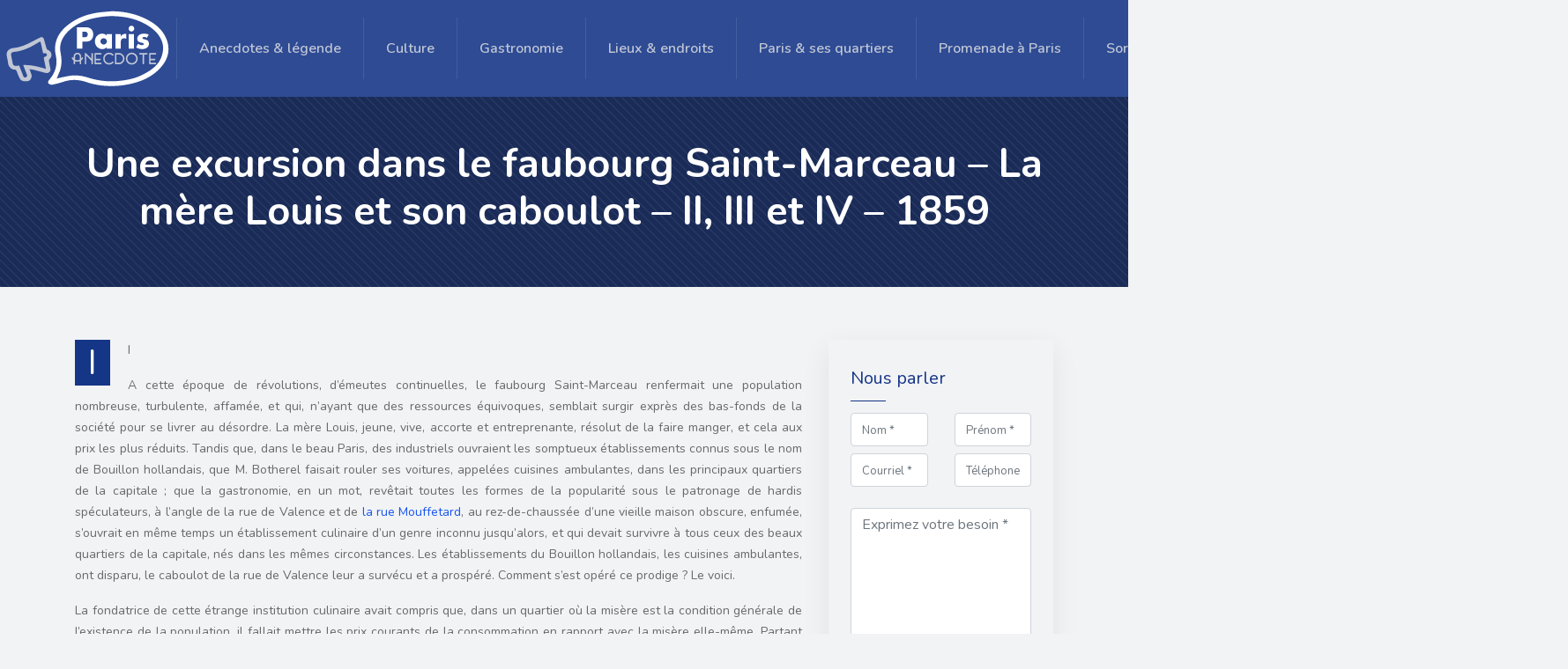

--- FILE ---
content_type: text/html; charset=UTF-8
request_url: https://www.paris-anecdote.fr/une-excursion-dans-le-faubourg-saint-marceau-la-mere-louis-et-son-caboulot-ii-iii-et-iv-1859/
body_size: 16083
content:
<!DOCTYPE html>
<html>
<head lang="fr-FR">
<meta charset="UTF-8">
<meta name="viewport" content="width=device-width">
<link rel="shortcut icon" href="https://www.paris-anecdote.fr/wp-content/uploads/2017/07/favicon-2.png" /><link val="be-corporation" ver="v 3.19.3" />
<meta name='robots' content='max-image-preview:large' />
<link rel='dns-prefetch' href='//stackpath.bootstrapcdn.com' />
<title></title><meta name="description" content=""><link rel="alternate" title="oEmbed (JSON)" type="application/json+oembed" href="https://www.paris-anecdote.fr/wp-json/oembed/1.0/embed?url=https%3A%2F%2Fwww.paris-anecdote.fr%2Fune-excursion-dans-le-faubourg-saint-marceau-la-mere-louis-et-son-caboulot-ii-iii-et-iv-1859%2F" />
<link rel="alternate" title="oEmbed (XML)" type="text/xml+oembed" href="https://www.paris-anecdote.fr/wp-json/oembed/1.0/embed?url=https%3A%2F%2Fwww.paris-anecdote.fr%2Fune-excursion-dans-le-faubourg-saint-marceau-la-mere-louis-et-son-caboulot-ii-iii-et-iv-1859%2F&#038;format=xml" />
<style id='wp-img-auto-sizes-contain-inline-css' type='text/css'>
img:is([sizes=auto i],[sizes^="auto," i]){contain-intrinsic-size:3000px 1500px}
/*# sourceURL=wp-img-auto-sizes-contain-inline-css */
</style>
<style id='wp-block-library-inline-css' type='text/css'>
:root{--wp-block-synced-color:#7a00df;--wp-block-synced-color--rgb:122,0,223;--wp-bound-block-color:var(--wp-block-synced-color);--wp-editor-canvas-background:#ddd;--wp-admin-theme-color:#007cba;--wp-admin-theme-color--rgb:0,124,186;--wp-admin-theme-color-darker-10:#006ba1;--wp-admin-theme-color-darker-10--rgb:0,107,160.5;--wp-admin-theme-color-darker-20:#005a87;--wp-admin-theme-color-darker-20--rgb:0,90,135;--wp-admin-border-width-focus:2px}@media (min-resolution:192dpi){:root{--wp-admin-border-width-focus:1.5px}}.wp-element-button{cursor:pointer}:root .has-very-light-gray-background-color{background-color:#eee}:root .has-very-dark-gray-background-color{background-color:#313131}:root .has-very-light-gray-color{color:#eee}:root .has-very-dark-gray-color{color:#313131}:root .has-vivid-green-cyan-to-vivid-cyan-blue-gradient-background{background:linear-gradient(135deg,#00d084,#0693e3)}:root .has-purple-crush-gradient-background{background:linear-gradient(135deg,#34e2e4,#4721fb 50%,#ab1dfe)}:root .has-hazy-dawn-gradient-background{background:linear-gradient(135deg,#faaca8,#dad0ec)}:root .has-subdued-olive-gradient-background{background:linear-gradient(135deg,#fafae1,#67a671)}:root .has-atomic-cream-gradient-background{background:linear-gradient(135deg,#fdd79a,#004a59)}:root .has-nightshade-gradient-background{background:linear-gradient(135deg,#330968,#31cdcf)}:root .has-midnight-gradient-background{background:linear-gradient(135deg,#020381,#2874fc)}:root{--wp--preset--font-size--normal:16px;--wp--preset--font-size--huge:42px}.has-regular-font-size{font-size:1em}.has-larger-font-size{font-size:2.625em}.has-normal-font-size{font-size:var(--wp--preset--font-size--normal)}.has-huge-font-size{font-size:var(--wp--preset--font-size--huge)}.has-text-align-center{text-align:center}.has-text-align-left{text-align:left}.has-text-align-right{text-align:right}.has-fit-text{white-space:nowrap!important}#end-resizable-editor-section{display:none}.aligncenter{clear:both}.items-justified-left{justify-content:flex-start}.items-justified-center{justify-content:center}.items-justified-right{justify-content:flex-end}.items-justified-space-between{justify-content:space-between}.screen-reader-text{border:0;clip-path:inset(50%);height:1px;margin:-1px;overflow:hidden;padding:0;position:absolute;width:1px;word-wrap:normal!important}.screen-reader-text:focus{background-color:#ddd;clip-path:none;color:#444;display:block;font-size:1em;height:auto;left:5px;line-height:normal;padding:15px 23px 14px;text-decoration:none;top:5px;width:auto;z-index:100000}html :where(.has-border-color){border-style:solid}html :where([style*=border-top-color]){border-top-style:solid}html :where([style*=border-right-color]){border-right-style:solid}html :where([style*=border-bottom-color]){border-bottom-style:solid}html :where([style*=border-left-color]){border-left-style:solid}html :where([style*=border-width]){border-style:solid}html :where([style*=border-top-width]){border-top-style:solid}html :where([style*=border-right-width]){border-right-style:solid}html :where([style*=border-bottom-width]){border-bottom-style:solid}html :where([style*=border-left-width]){border-left-style:solid}html :where(img[class*=wp-image-]){height:auto;max-width:100%}:where(figure){margin:0 0 1em}html :where(.is-position-sticky){--wp-admin--admin-bar--position-offset:var(--wp-admin--admin-bar--height,0px)}@media screen and (max-width:600px){html :where(.is-position-sticky){--wp-admin--admin-bar--position-offset:0px}}

/*# sourceURL=wp-block-library-inline-css */
</style><style id='global-styles-inline-css' type='text/css'>
:root{--wp--preset--aspect-ratio--square: 1;--wp--preset--aspect-ratio--4-3: 4/3;--wp--preset--aspect-ratio--3-4: 3/4;--wp--preset--aspect-ratio--3-2: 3/2;--wp--preset--aspect-ratio--2-3: 2/3;--wp--preset--aspect-ratio--16-9: 16/9;--wp--preset--aspect-ratio--9-16: 9/16;--wp--preset--color--black: #000000;--wp--preset--color--cyan-bluish-gray: #abb8c3;--wp--preset--color--white: #ffffff;--wp--preset--color--pale-pink: #f78da7;--wp--preset--color--vivid-red: #cf2e2e;--wp--preset--color--luminous-vivid-orange: #ff6900;--wp--preset--color--luminous-vivid-amber: #fcb900;--wp--preset--color--light-green-cyan: #7bdcb5;--wp--preset--color--vivid-green-cyan: #00d084;--wp--preset--color--pale-cyan-blue: #8ed1fc;--wp--preset--color--vivid-cyan-blue: #0693e3;--wp--preset--color--vivid-purple: #9b51e0;--wp--preset--gradient--vivid-cyan-blue-to-vivid-purple: linear-gradient(135deg,rgb(6,147,227) 0%,rgb(155,81,224) 100%);--wp--preset--gradient--light-green-cyan-to-vivid-green-cyan: linear-gradient(135deg,rgb(122,220,180) 0%,rgb(0,208,130) 100%);--wp--preset--gradient--luminous-vivid-amber-to-luminous-vivid-orange: linear-gradient(135deg,rgb(252,185,0) 0%,rgb(255,105,0) 100%);--wp--preset--gradient--luminous-vivid-orange-to-vivid-red: linear-gradient(135deg,rgb(255,105,0) 0%,rgb(207,46,46) 100%);--wp--preset--gradient--very-light-gray-to-cyan-bluish-gray: linear-gradient(135deg,rgb(238,238,238) 0%,rgb(169,184,195) 100%);--wp--preset--gradient--cool-to-warm-spectrum: linear-gradient(135deg,rgb(74,234,220) 0%,rgb(151,120,209) 20%,rgb(207,42,186) 40%,rgb(238,44,130) 60%,rgb(251,105,98) 80%,rgb(254,248,76) 100%);--wp--preset--gradient--blush-light-purple: linear-gradient(135deg,rgb(255,206,236) 0%,rgb(152,150,240) 100%);--wp--preset--gradient--blush-bordeaux: linear-gradient(135deg,rgb(254,205,165) 0%,rgb(254,45,45) 50%,rgb(107,0,62) 100%);--wp--preset--gradient--luminous-dusk: linear-gradient(135deg,rgb(255,203,112) 0%,rgb(199,81,192) 50%,rgb(65,88,208) 100%);--wp--preset--gradient--pale-ocean: linear-gradient(135deg,rgb(255,245,203) 0%,rgb(182,227,212) 50%,rgb(51,167,181) 100%);--wp--preset--gradient--electric-grass: linear-gradient(135deg,rgb(202,248,128) 0%,rgb(113,206,126) 100%);--wp--preset--gradient--midnight: linear-gradient(135deg,rgb(2,3,129) 0%,rgb(40,116,252) 100%);--wp--preset--font-size--small: 13px;--wp--preset--font-size--medium: 20px;--wp--preset--font-size--large: 36px;--wp--preset--font-size--x-large: 42px;--wp--preset--spacing--20: 0.44rem;--wp--preset--spacing--30: 0.67rem;--wp--preset--spacing--40: 1rem;--wp--preset--spacing--50: 1.5rem;--wp--preset--spacing--60: 2.25rem;--wp--preset--spacing--70: 3.38rem;--wp--preset--spacing--80: 5.06rem;--wp--preset--shadow--natural: 6px 6px 9px rgba(0, 0, 0, 0.2);--wp--preset--shadow--deep: 12px 12px 50px rgba(0, 0, 0, 0.4);--wp--preset--shadow--sharp: 6px 6px 0px rgba(0, 0, 0, 0.2);--wp--preset--shadow--outlined: 6px 6px 0px -3px rgb(255, 255, 255), 6px 6px rgb(0, 0, 0);--wp--preset--shadow--crisp: 6px 6px 0px rgb(0, 0, 0);}:where(.is-layout-flex){gap: 0.5em;}:where(.is-layout-grid){gap: 0.5em;}body .is-layout-flex{display: flex;}.is-layout-flex{flex-wrap: wrap;align-items: center;}.is-layout-flex > :is(*, div){margin: 0;}body .is-layout-grid{display: grid;}.is-layout-grid > :is(*, div){margin: 0;}:where(.wp-block-columns.is-layout-flex){gap: 2em;}:where(.wp-block-columns.is-layout-grid){gap: 2em;}:where(.wp-block-post-template.is-layout-flex){gap: 1.25em;}:where(.wp-block-post-template.is-layout-grid){gap: 1.25em;}.has-black-color{color: var(--wp--preset--color--black) !important;}.has-cyan-bluish-gray-color{color: var(--wp--preset--color--cyan-bluish-gray) !important;}.has-white-color{color: var(--wp--preset--color--white) !important;}.has-pale-pink-color{color: var(--wp--preset--color--pale-pink) !important;}.has-vivid-red-color{color: var(--wp--preset--color--vivid-red) !important;}.has-luminous-vivid-orange-color{color: var(--wp--preset--color--luminous-vivid-orange) !important;}.has-luminous-vivid-amber-color{color: var(--wp--preset--color--luminous-vivid-amber) !important;}.has-light-green-cyan-color{color: var(--wp--preset--color--light-green-cyan) !important;}.has-vivid-green-cyan-color{color: var(--wp--preset--color--vivid-green-cyan) !important;}.has-pale-cyan-blue-color{color: var(--wp--preset--color--pale-cyan-blue) !important;}.has-vivid-cyan-blue-color{color: var(--wp--preset--color--vivid-cyan-blue) !important;}.has-vivid-purple-color{color: var(--wp--preset--color--vivid-purple) !important;}.has-black-background-color{background-color: var(--wp--preset--color--black) !important;}.has-cyan-bluish-gray-background-color{background-color: var(--wp--preset--color--cyan-bluish-gray) !important;}.has-white-background-color{background-color: var(--wp--preset--color--white) !important;}.has-pale-pink-background-color{background-color: var(--wp--preset--color--pale-pink) !important;}.has-vivid-red-background-color{background-color: var(--wp--preset--color--vivid-red) !important;}.has-luminous-vivid-orange-background-color{background-color: var(--wp--preset--color--luminous-vivid-orange) !important;}.has-luminous-vivid-amber-background-color{background-color: var(--wp--preset--color--luminous-vivid-amber) !important;}.has-light-green-cyan-background-color{background-color: var(--wp--preset--color--light-green-cyan) !important;}.has-vivid-green-cyan-background-color{background-color: var(--wp--preset--color--vivid-green-cyan) !important;}.has-pale-cyan-blue-background-color{background-color: var(--wp--preset--color--pale-cyan-blue) !important;}.has-vivid-cyan-blue-background-color{background-color: var(--wp--preset--color--vivid-cyan-blue) !important;}.has-vivid-purple-background-color{background-color: var(--wp--preset--color--vivid-purple) !important;}.has-black-border-color{border-color: var(--wp--preset--color--black) !important;}.has-cyan-bluish-gray-border-color{border-color: var(--wp--preset--color--cyan-bluish-gray) !important;}.has-white-border-color{border-color: var(--wp--preset--color--white) !important;}.has-pale-pink-border-color{border-color: var(--wp--preset--color--pale-pink) !important;}.has-vivid-red-border-color{border-color: var(--wp--preset--color--vivid-red) !important;}.has-luminous-vivid-orange-border-color{border-color: var(--wp--preset--color--luminous-vivid-orange) !important;}.has-luminous-vivid-amber-border-color{border-color: var(--wp--preset--color--luminous-vivid-amber) !important;}.has-light-green-cyan-border-color{border-color: var(--wp--preset--color--light-green-cyan) !important;}.has-vivid-green-cyan-border-color{border-color: var(--wp--preset--color--vivid-green-cyan) !important;}.has-pale-cyan-blue-border-color{border-color: var(--wp--preset--color--pale-cyan-blue) !important;}.has-vivid-cyan-blue-border-color{border-color: var(--wp--preset--color--vivid-cyan-blue) !important;}.has-vivid-purple-border-color{border-color: var(--wp--preset--color--vivid-purple) !important;}.has-vivid-cyan-blue-to-vivid-purple-gradient-background{background: var(--wp--preset--gradient--vivid-cyan-blue-to-vivid-purple) !important;}.has-light-green-cyan-to-vivid-green-cyan-gradient-background{background: var(--wp--preset--gradient--light-green-cyan-to-vivid-green-cyan) !important;}.has-luminous-vivid-amber-to-luminous-vivid-orange-gradient-background{background: var(--wp--preset--gradient--luminous-vivid-amber-to-luminous-vivid-orange) !important;}.has-luminous-vivid-orange-to-vivid-red-gradient-background{background: var(--wp--preset--gradient--luminous-vivid-orange-to-vivid-red) !important;}.has-very-light-gray-to-cyan-bluish-gray-gradient-background{background: var(--wp--preset--gradient--very-light-gray-to-cyan-bluish-gray) !important;}.has-cool-to-warm-spectrum-gradient-background{background: var(--wp--preset--gradient--cool-to-warm-spectrum) !important;}.has-blush-light-purple-gradient-background{background: var(--wp--preset--gradient--blush-light-purple) !important;}.has-blush-bordeaux-gradient-background{background: var(--wp--preset--gradient--blush-bordeaux) !important;}.has-luminous-dusk-gradient-background{background: var(--wp--preset--gradient--luminous-dusk) !important;}.has-pale-ocean-gradient-background{background: var(--wp--preset--gradient--pale-ocean) !important;}.has-electric-grass-gradient-background{background: var(--wp--preset--gradient--electric-grass) !important;}.has-midnight-gradient-background{background: var(--wp--preset--gradient--midnight) !important;}.has-small-font-size{font-size: var(--wp--preset--font-size--small) !important;}.has-medium-font-size{font-size: var(--wp--preset--font-size--medium) !important;}.has-large-font-size{font-size: var(--wp--preset--font-size--large) !important;}.has-x-large-font-size{font-size: var(--wp--preset--font-size--x-large) !important;}
/*# sourceURL=global-styles-inline-css */
</style>

<style id='classic-theme-styles-inline-css' type='text/css'>
/*! This file is auto-generated */
.wp-block-button__link{color:#fff;background-color:#32373c;border-radius:9999px;box-shadow:none;text-decoration:none;padding:calc(.667em + 2px) calc(1.333em + 2px);font-size:1.125em}.wp-block-file__button{background:#32373c;color:#fff;text-decoration:none}
/*# sourceURL=/wp-includes/css/classic-themes.min.css */
</style>
<link rel='stylesheet' id='default-css' href='https://www.paris-anecdote.fr/wp-content/themes/factory-templates-3/style.css?ver=10e3ddebdb8b78df761ef6ecd2ce4921' type='text/css' media='all' />
<link rel='stylesheet' id='bootstrap4-css' href='https://www.paris-anecdote.fr/wp-content/themes/factory-templates-3/css/bootstrap4/bootstrap.min.css?ver=10e3ddebdb8b78df761ef6ecd2ce4921' type='text/css' media='all' />
<link rel='stylesheet' id='font-awesome-css' href='https://stackpath.bootstrapcdn.com/font-awesome/4.7.0/css/font-awesome.min.css?ver=10e3ddebdb8b78df761ef6ecd2ce4921' type='text/css' media='all' />
<link rel='stylesheet' id='custom-post-css' href='https://www.paris-anecdote.fr/wp-content/themes/factory-templates-3/css/custom-post.css?ver=10e3ddebdb8b78df761ef6ecd2ce4921' type='text/css' media='all' />
<link rel='stylesheet' id='aos-css' href='https://www.paris-anecdote.fr/wp-content/themes/factory-templates-3/css/aos.css?ver=10e3ddebdb8b78df761ef6ecd2ce4921' type='text/css' media='all' />
<link rel='stylesheet' id='global-css' href='https://www.paris-anecdote.fr/wp-content/themes/factory-templates-3/css/global.css?ver=10e3ddebdb8b78df761ef6ecd2ce4921' type='text/css' media='all' />
<link rel='stylesheet' id='style-css' href='https://www.paris-anecdote.fr/wp-content/themes/factory-templates-3/css/template.css?ver=10e3ddebdb8b78df761ef6ecd2ce4921' type='text/css' media='all' />
<script type="text/javascript" src="https://www.paris-anecdote.fr/wp-content/themes/factory-templates-3/js/jquery.min.js?ver=10e3ddebdb8b78df761ef6ecd2ce4921" id="jquery-js"></script>
<link rel="https://api.w.org/" href="https://www.paris-anecdote.fr/wp-json/" /><link rel="alternate" title="JSON" type="application/json" href="https://www.paris-anecdote.fr/wp-json/wp/v2/posts/1062" /><link rel="EditURI" type="application/rsd+xml" title="RSD" href="https://www.paris-anecdote.fr/xmlrpc.php?rsd" />
<link rel="canonical" href="https://www.paris-anecdote.fr/une-excursion-dans-le-faubourg-saint-marceau-la-mere-louis-et-son-caboulot-ii-iii-et-iv-1859/" />
<link rel='shortlink' href='https://www.paris-anecdote.fr/?p=1062' />

<script type="application/ld+json">
{
  "@context": "https://schema.org",
  "@type": "Article",
  "mainEntityOfPage": {
    "@type": "WebPage",
    "@id": "https://www.paris-anecdote.fr/une-excursion-dans-le-faubourg-saint-marceau-la-mere-louis-et-son-caboulot-ii-iii-et-iv-1859/"
  },
  "headline": "",
  "description": "",
    "author": {
    "@type": "Person",
    "name": "paris-anecdote",
    "url": "https://www.paris-anecdote.fr/author/paris-anecdote"
  },
  "publisher": {
    "@type": "Organization",
    "name": "Paris anecdote",
    "logo": {
      "@type": "ImageObject",
      "url": "https://www.paris-anecdote.fr"
    }
  },
  "datePublished": "2017-08-31T12:00:22+00:00"
}
</script>


<meta name="google-site-verification" content="jMr6GTjWq4NQqCkz0ScYllMGXqT-1IBzy_zzxt55uKc" />
<script async src="https://www.googletagmanager.com/gtag/js?id=UA-105437927-10"></script>
<script>
  window.dataLayer = window.dataLayer || [];
  function gtag(){dataLayer.push(arguments);}
  gtag('js', new Date());

  gtag('config', 'UA-105437927-10');
</script>
<meta name="google-site-verification" content="EqsRIlrKwrnJGjWObvWXIEc02JKph05mzfYigFMkgG0" /><style type="text/css">
  
.default_color_background,.menu-bars{background-color : #b89788 }
.default_color_text,a,h1 span,h2 span,h3 span,h4 span,h5 span,h6 span{color :#b89788 }
.navigation li a,.navigation li.disabled,.navigation li.active a,.owl-dots .owl-dot.active span,.owl-dots .owl-dot:hover span{background-color: #b89788;}
.block-spc{border-color:#b89788}
.default_color_border{border-color : #b89788 }
.fa-bars,.overlay-nav .close{color: #b89788;}
nav li a:after{background-color: #b89788;}
a{color : #1754f1 }
a:hover{color : #153587 }
.archive h2 a{color :#444444}
.main-menu,.bottom-menu{background-color:#2e4b94;}
.scrolling-down{background-color:#2e4b94;}
@media (max-width: 1199px){.main-menu{background-color:#2e4b94;}}
.sub-menu,.sliding-menu{background-color:#2e4b94;}
.main-menu{box-shadow: none;-moz-box-shadow: none;-webkit-box-shadow: none;}
.main-menu{padding : 10px 0 }
.main-menu.scrolling-down{padding : 0 0 0 0!important; }
.main-menu.scrolling-down{-webkit-box-shadow: 0 2px 13px 0 rgba(0, 0, 0, .1);-moz-box-shadow: 0 2px 13px 0 rgba(0, 0, 0, .1);box-shadow: 0 2px 13px 0 rgba(0, 0, 0, .1);}   
nav li a{font-size:16px;}
nav li a{line-height:40px;}
nav li a{color:#c0c6d4!important;}
nav li:hover > a,.current-menu-item > a{color:#ffffff!important;}
.archive h1{color:#fff!important;}
.archive h1,.single h1{text-align:center!important;}
.single h1{color:#fff!important;}
.archive .readmore{background-color:#153587;}
.archive .readmore{color:#fff;}
.archive .readmore{padding:8px 20px;}
.blog-post-content p:first-of-type::first-letter{background-color:#153587}
.blog-post-content table p:first-of-type::first-letter{color:inherit;background-color:transparent;padding:0;font-size:inherit;float:none;margin-top:inherit;width:inherit;height:inherit;line-height:inherit;margin:inherit;font-weight:inherit}
.home .post-content p a{color:#b89788}
.home .post-content p a:hover{color:#b7aca7}
.subheader{padding:50px }
footer{padding:60px 0 50px}
footer #back_to_top{background-color:#153587;}
footer #back_to_top i{color:#fff;}
footer #back_to_top {padding:6px 12px;}
.single h2{font-size:22px!important}    
.single h3{font-size:18px!important}    
.single h4{font-size:15px!important}    
.single h5{font-size:15px!important}    
.single h6{font-size:15px!important}    
@media(max-width: 1024px){.main-menu.scrolling-down{position: fixed !important;}}
ul.list-accord li {background: url(/wp-content/uploads/2016/12/home_corporation_icon_list.png) no-repeat 0 7px;}
.widget_sidebar .textwidget img{width: 200px; height: auto;}
.scrolling-down #logo img {width:auto;}</style>
</head>
<body class="wp-singular post-template-default single single-post postid-1062 single-format-standard wp-theme-factory-templates-3 catid-32 " style="background-color:#f2f3f5">	
<div id="before-menu"></div><div class="normal-menu menu-to-right main-menu ">	
<div class="container-fluid pl-5 pr-5">

<nav class="navbar navbar-expand-xl pl-0 pr-0">

<a id="logo" href="https://www.paris-anecdote.fr">
<img class="logo-main" src="https://www.paris-anecdote.fr/wp-content/uploads/2017/07/paris-anecdote-fr.png" alt="logo">
</a>
	


<button class="navbar-toggler" type="button" data-toggle="collapse" data-target="#navbarsExample06" aria-controls="navbarsExample06" aria-expanded="false" aria-label="Toggle navigation">
<span class="navbar-toggler-icon">
<div class="menu_btn">	
<div class="menu-bars"></div>
<div class="menu-bars"></div>
<div class="menu-bars"></div>
</div>
</span>
</button> 
<div class="collapse navbar-collapse" id="navbarsExample06">
<ul id="main-menu" class="navbar-nav ml-auto"><li id="menu-item-1960" class="menu-item menu-item-type-taxonomy menu-item-object-category"><a href="https://www.paris-anecdote.fr/anecdotes-legende/">Anecdotes &amp; légende</a></li>
<li id="menu-item-1961" class="menu-item menu-item-type-taxonomy menu-item-object-category"><a href="https://www.paris-anecdote.fr/culture/">Culture</a></li>
<li id="menu-item-1964" class="menu-item menu-item-type-taxonomy menu-item-object-category current-post-ancestor current-menu-parent current-post-parent"><a href="https://www.paris-anecdote.fr/gastronomie/">Gastronomie</a></li>
<li id="menu-item-1962" class="menu-item menu-item-type-taxonomy menu-item-object-category"><a href="https://www.paris-anecdote.fr/lieux-endroits/">Lieux &amp; endroits</a></li>
<li id="menu-item-1963" class="menu-item menu-item-type-taxonomy menu-item-object-category"><a href="https://www.paris-anecdote.fr/paris-ses-quartiers/">Paris &amp; ses quartiers</a></li>
<li id="menu-item-1204" class="menu-item menu-item-type-taxonomy menu-item-object-category"><a href="https://www.paris-anecdote.fr/promenade-a-paris/">Promenade à Paris</a></li>
<li id="menu-item-1163" class="menu-item menu-item-type-taxonomy menu-item-object-category"><a href="https://www.paris-anecdote.fr/sortir-a-paris/">Sortir à Paris</a></li>
<li id="menu-item-1965" class="menu-item menu-item-type-taxonomy menu-item-object-category"><a href="https://www.paris-anecdote.fr/transports-mobilite/">Transports &amp; mobilité</a></li>
<li id="menu-item-584" class="menu-item menu-item-type-taxonomy menu-item-object-category"><a href="https://www.paris-anecdote.fr/blog/">Blog</a></li>
<li id="menu-item-2094" class="menu-item menu-item-type-post_type menu-item-object-page"><a href="https://www.paris-anecdote.fr/contact/">Contact</a></li>
</ul></div>
</nav>
</div>
</div>
<div class="main">
	<div class="subheader" style="background-position:top;background-image:url(https://www.paris-anecdote.fr/wp-content/uploads/2016/12/home_corporation_sectionbg5.png);">
<div id="mask" style=""></div>	<div class="container"><h1 class="title">Une excursion dans le faubourg Saint-Marceau &#8211; La mère Louis et son caboulot &#8211; II, III et IV &#8211; 1859</h1></div>
</div>
<div class="container">
<div class="row">
<div class="post-data col-md-9 col-lg-9 col-xs-12">
<div class="blog-post-content">
<p>II</p>
<p>A cette époque de révolutions, d’émeutes continuelles, le faubourg Saint-Marceau renfermait une population nombreuse, turbulente, affamée, et qui, n’ayant que des ressources équivoques, semblait surgir exprès des bas-fonds de la société pour se livrer au désordre. La mère Louis, jeune, vive, accorte et entreprenante, résolut de la faire manger, et cela aux prix les plus réduits. Tandis que, dans le beau Paris, des industriels ouvraient les somptueux établissements connus sous le nom de Bouillon hollandais, que M. Botherel faisait rouler ses voitures, appelées cuisines ambulantes, dans les principaux quartiers de la capitale ; que la gastronomie, en un mot, revêtait toutes les formes de la popularité sous le patronage de hardis spéculateurs, à l’angle de la rue de Valence et de <a href="https://www.paris-anecdote.fr/le-quartier-de-la-rue-mouffetard-par-lhistoriographe-lefeuve/" target="_blank" rel="">la rue Mouffetard</a>, au rez-de-chaussée d’une vieille maison obscure, enfumée, s’ouvrait en même temps un établissement culinaire d’un genre inconnu jusqu’alors, et qui devait survivre à tous ceux des beaux quartiers de la capitale, nés dans les mêmes circonstances. Les établissements du Bouillon hollandais, les cuisines ambulantes, ont disparu, le caboulot de la rue de Valence leur a survécu et a prospéré. Comment s’est opéré ce prodige ? Le voici.</p>
<p>La fondatrice de cette étrange institution culinaire avait compris que, dans un quartier où la misère est la condition générale de l’existence de la population, il fallait mettre les prix courants de la consommation en rapport avec la misère elle-même. Partant de cette donnée fort simple, la mère Louis inventa, à l’usage de ses futurs clients, trois espèces de mets qu’elle cota aux prix les plus réduits : un sou, deux sous, trois sous le plat, copieusement et largement fourni. Elle leur donna ensuite, à chacun, des noms de convention. Elle appela le premier <i>pomme de terre en marmelade</i>, le second <i>frange-mule</i>, le troisième <i>marchandise</i>. C’est surtout dans la nature de leur composition que réside tout le secret de l’invention économique de la mère Louis.</p>
<p>La marmelade, ou ce qu’on appelle de ce nom, est un amas de pommes de terre réduites à l’état de compote et qui s’élève en pyramide sur l’assiette du consommateur, en provoquant son appétit pour l’assouvir. C’est le plat de prédilection des estomacs vides, qui sont très-nombreux dans le faubourg Saint-Marceau.</p>
<p>La frange-mule a exigé plus de frais d’imagination que le mets précédent ; et sa recette, nous en sommes certain, ne se rencontre point dans la Cuisinière bourgeoise, encore moins dans Carême. C’est une agglomération de tripes mêlées à une certaine gelée gommeuse que recouvre une sauce noire préparée en façon de brouet. Ce mélange informe, adhérent au plat, résiste à toutes les secousses de la main et pourrait passer, au besoin, pour une œuvre d’art sortant des mains du mouleur.</p>
<p>Quant à la marchandise, c’est le gras-double dans son état primitif, tel qu’il sort des chaudières de l’abattoir. Un certain liquide fortement épicé lui est adjoint en guise de sauce. Ce mets diffère sans doute, dans sa préparation, des célèbres tripes de Caen de la rue Montorgueil ou de la rue Saint-Martin, dont il est l’Equivalent, mais il en diffère encore par sa quantité et sa valeur. Avec trois sous, on a quatre fois la quantité contenue dans un plat des tripes de Caen, que l’on estime trente centimes. C’est le plat des gourmets.</p>
<p><span class="spip_document_607 spip_documents spip_documents_center"> <img fetchpriority="high" decoding="async" src="http://web.archive.org/web/20170326004653im_/http://paris-anecdote.fr/local/cache-vignettes/L450xH237/cuisine-2-75c2f.jpg" alt="" width="450" height="237" /></span></p>
<p>Le service est, comme on le pense bien, en rapport avec l’ordinaire. Les fourchettes sont en bois, les assiettes en terre grise, et chacun va se faire servir au comptoir, où il solde d’avance le prix du plat qu’il a choisi. Toute espèce de boisson ou de liquide est exclue de ce singulier repas, que l’on effectue sans boire ; l’établissement ne fournit pas même le pain, que le consommateur doit apporter avec lui ; cet usage, que la mère Louis a fait passer en loi chez elle, lui offre plusieurs avantages. D’abord, elle évite ainsi d’être complice des excès de boisson qui tuent la plupart de ces malheureux, empoisonnés par des liquides atrocement falsifiés ; ensuite, elle ne surfait pas sur la valeur ou le poids du pain, qui est la providence et l’unique soutien du pauvre, ce qu’elle ne pourrait s’empêcher de faire si elle le fournissait, afin d’en retirer un gain quelconque, suivant cette règle commerciale qu’un marchand doit gagner sur tous les objets qu’il débite : enfin, la durée du repas se trouvant de la sorte abrégée, les consommateurs se renouvellent plus souvent.</p>
<p>Cette espèce de code mis en pratique témoigne que la mère Louis joint à un sens élevé et à un bon cœur un remarquable instinct des lois économiques.</p>
<p>III</p>
<p>Rien de plus curieux que de voir se succéder rapidement, comme des ombres, le matin, de dix heures à une heure, et le soir, de quatre à neuf heures, le nombre considérable de clients qui fréquentent le caboulot de la mère Louis. Ils forment, surtout la nuit, dans leur réunion, un tableau digne du crayon de Callot ou de Rembrandt. Qu’on se représente une première salle, basse, obscure et humide, servant à la fois de comptoir, de cuisine et de salle à manger. Dans un angle s’agitent, en face de quelques tables vermoulues et scellées dans le mur, des bras, des mâchoires et des têtes appartenant à des êtres tellement débraillés et d’un effet si bizarre dans la demi-obscurité où ils se meuvent, qu’on les prendrait pour des spectres. Mais cette première salle, si étrange qu’elle soit, n’est que l’atrium du temple, une espèce d’antichambre, comparativement à la seconde qui lui est contiguë. Celle-ci constitue le véritable caractère de l’établissement de la mère Louis. Cette salle est basse de plafond, vaste et carrée. Deux étroites fenêtres, garnies de barreaux de fer, reçoivent un air vicié et une sorte de lumière d’une rue voisine, étroite, humide, et où les rayons du soleil ne pénètrent jamais. Cette double ouverture répand dans ce lieu, dont les murs en platras sont brunis par les ans et maculés par le contact de toute sorte de corps gras, une demi-clarté luttant avec une ombre permanente et un air chargé d’humidité qui, en toutes saisons, glace les membres de froid. Tout autour de la salle règnent trois tables démesurément longues, mais sans largeur, et une double rangée de bancs ; les unes comme les autres reposent sur d’énormes supports incrustés en partie dans les murs, en partie sur un parquet de tuiles grossières, disparaissant sous une couche épaisse et glissante de matières sans nom. Au centre, en guise de lustre, apparaît une planche, longue d’un mètre, suspendue au plafond par quatre cordes, et au milieu de laquelle s’élève une longue chandelle d’un suif brun et roussâtre qui, la nuit, sert à éclairer cet étrange intérieur. Tel est le mobilier dont elle se compose.</p>
<p>C’est là que, réunis et pressés les uns contre les autres, comme des harengs en caque, apparaissent une soixantaine d’individus qu’on peut voir manger, avaler, engloutir l’énorme <i>marmelade</i> de pommes de terre, la <i>frange-mule</i> ou la <i>marchandise</i> avec la voracité des Caraïbes. Le repas ne dure pas longtemps ; cinq minutes à peine suffisent pour l’accomplir. Pendant ce court espace de temps règne le plus douloureux silence, celui qui naît du sentiment profond d’une longue infortune, et qui n’est interrompu, le soir, à la lumière, que par ces mots lancés à l’improviste, tantôt d’un coin, tantôt d’un autre de la salle : Qui mouche la chandelle ? Par un usage passé en loi dans l’établissement de la Mère Louis, celui qui est le plus près de la planche remplit alors avec ses doigts le rôle de moucheur de chandelle.</p>
<p>Il serait difficile de donner une idée du tableau qu’offre, vers les neuf heures du soir, cet ensemble d’individus rangés dans ce lieu et apparaissant sous les reflets rougeâtres et mêlés de fumée, projetés par une lumière blafarde exhalant une odeur nauséabonde. On dirait une assemblée de gens venus là d’outre-tombe. Des figures pâles et amaigries sur des corps couverts de guenilles, des jeunes gens en blouses fanées, déchirées ou tombant en loques, des vieillards dont les membres grelottent sous des habits étriqués, formés d’une étoffe devenue méconnaissable par les divers usages auxquels elle a servi, des femmes dont le visage disparaît sous un mouchoir attaché en marmotte, comme si elles voulaient cacher la rougeur que met sur leur visage la conscience du délabrement de leur toilette, qui laisse leurs membres exposés aux injures du temps, en un mot, des représentants de tous les âges, de tous les sexes, de toutes les misères, sont réunis pèle-mêle, à cette heure, ne paraissant être occupés que d’une chose : assouvir le mieux et le plus tôt possible la faim qui les tourmente. Pour l’observateur, le soir surtout, cette réunion offre à l’imagination un spectacle émouvant, si l’on songe qu’à la faveur des ténèbres plus d’un malheureux déchu peut-être de sa fortune, plus d’un être errant à jeun, depuis plus de vingt-quatre heures, à la recherche du travail ou d’un morceau de pain que le hasard seul lui aura procuré à cette heure tardive, tous les pauvres honteux, enfin, se faufilent dans le modeste établissement, et vont, pour deux sous, apaiser une de ces faims mauvaises conseillères qui tourmentent le misérable en le poussant au crime et le plus souvent au suicide.</p>
<p>On ne se fait pas une idée, dans un certain monde, des profondes misères qui pullulent dans ce quartier de Paris. Des gens blasés, à qui toutes les aisances du bien-être sont faciles, ne peuvent comprendre qu’il existe en plein dix-neuvième siècle des individus qui n’aient pas trois sous pour se procurer du pain et la marmelade de pommes de terre de la mère Louis, afin de ne pas tomber d’inanition sur les pavés de la rue. Nous excusons leur ignorance. Mais il n’en est pas moins vrai malheureusement qu’un grand nombre d’individus, plus grand qu’on ne pense, meurent pour n’avoir pas eu ces trois sous qui leur eussent donné vingt-quatre heures de répit pour attendre un meilleur sort ; victimes infortunées dont la déplorable fin va ajouter une page aux sinistres mystères de la Morgue !</p>
<p>Sous ce rapport, l’établissement de la mère Louis a rendu et rend par l’abondance de ses mets et la modicité de ses prix un très-grand service à l’humanité, en prévenant souvent ces morts par inanition qui sont une honte pour la civilisation moderne. Mille consommateurs, au moins, se renouvelant presque chaque cinq ou dix minutes, profitent ainsi, tous les jours, des bénéfices de sa cuisine économique. De son côté, elle y trouve son intérêt ; car sur une recette quotidienne de cent francs, chiffre moyen, le cinquième lui est à peu prés dévolu, tous frais déduits. C’est une œuvre de philanthropie et une bonne spéculation à la fois que la fondation du caboulot de la mère Louis.</p>
<p>Aussi, qu’elle a bien les allures de son emploi ! Voyez-la dans son comptoir avec sa jolie robe d’indienne, son châle soyeux rattaché sur ses hanches, son tablier blanc et ses manches de percale, son bonnet à canons orné d’une fine dentelle et son air rayonnant de bonté ; et dites-nous si vous reconnaissez en elle la placière de la rue des Fossés-Saint-Victor. Celle-ci, coiffée d’un madras terni, couverte d’une robe d’étoffe grossière et d’un fichu sale à carreaux dont les couleurs sont fanées, a disparu pour se changer en accorte maîtresse d’établissement. Tout s’est métamorphosé dans la mère Louis, l’air, le ton, les manières et jusqu’au langage de la chiffonnière matinale. Il nous reste maintenant à faire connaître cette nature exceptionnelle dans sa troisième métamorphose.</p>
<p>IV</p>
<p>La mère Louis, nous l’avons dit, occupe, au troisième étage d’une maison de la rue de Lourcine, un logement qui est sa résidence habituelle, son véritable domicile, l’établissement de la <a href="https://www.paris-anecdote.fr/promenade-legendaire-dans-le-quartier-mouffetard/" target="_blank" rel="">rue Mouffetard</a> n’étant que le siège momentané de son commerce. C’est dans la rue de Lourcine, au fond d’une cour profonde et sous de vastes hangars, que se trouvent les magasins de la placière ; c’est dans la partie la plus saine et la plus aérée du bâtiment qu’elle a choisi son appartement, composé d’une cuisine, d’une petite pièce servant à la fois de salon et de salle à manger, et d’une chambre à coucher. Ici, la femme simple, bonne et douce, est dans son élément. Que de larmes, que de peines, que de tristesses ont été essuyées, calmées ou consolées dans ce petit sanctuaire ! Dieu suscite souvent les contrastes les plus étranges dans la même vie, pour nous apprendre que nous ne sommes entre ses mains que les instruments de sa Providence.</p>
<p>Ainsi la mère Louis, qui apporte dans l’exercice de placière l’avidité de la femme désirant tout accaparer ; qui, dans son caboulot, se montre d’une rigidité draconienne au comptoir, n’est plus dans son modeste logis que la personnification de la charité.</p>
<p>Parmi les nombreux traits de bonté généreuse qui ont rendu son nom populaire dans son quartier, sans compter ceux qui sont restés inconnus, nous n’en citerons que deux, qui, en peignant bien son caractère, la feront connaître telle qu’elle est dans l’intimité de sa nature bonne et compatissante.</p>
<p>En 1842, le choléra, en sévissant dans Paris et surtout dans le faubourg Saint-Marcel, avait fait de nombreux orphelins qu’il jetait dans les rues. Parmi ces derniers se trouvait un jeune enfant vif, espiègle, éveillé, âgé de douze ans, nommé Julien, à qui le fléau avait enlevé tous ses parents. Une affreuse destinée s’ouvrait devant lui ; seul, abandonné au milieu de la désolation publique, que pouvait-il espérer ? La mère Louis, émue de son sort, le recueillit et l’adopta. Elle se rappela peut-être qu’orpheline elle-même, c’était à la charité d’une pauvre femme qu’elle devait, elle aussi, non-seulement de n’être point tombée dans la dégradation, mais encore d’avoir obtenu la modeste position qu’elle s’était déjà créée à cette époque, et qui s’améliorait tous les jours. Elle paya sa dette à Julien.</p>
<p>Le jeune orphelin, élevé par ses soins maternels, répondit à son attente et lui donna, pour la première fois, à elle, pauvre abandonnée sur la terre, sans parents, sans affections domestiques, le sentiment des joies de la famille. Aussi, combien s’attacha-t-elle à son cher Julien ! Avec quelle sollicitude ne veilla-t-elle point à son avenir ! Or, veiller à l’avenir d’un enfant, ce n’est pas seulement savoir lui préparer le bien-être matériel. La culture de l’esprit, les nobles sentiments du cœur et les joies si pures de l’âme, constituent la partie la plus importante de l’existence de l’homme sur la terre. La placière de la rue de Lourcine, douée de cet instinct du bien développé en elle par la religion que rien ne remplace et qui remplace toutes les sciences, avait compris que telles devaient être les véritables bases d’une bonne et solide éducation. En pareille matière, les traités sont des guides moins sûrs que l’instinct du cœur.</p>
<p>Le pupille de la mère Louis, formé par elle dans ce milieu de religion, de travail, de probité, avait grandi, il atteignait la jeunesse, lorsqu’une de nos exigences sociales vint l’arracher aux leçons de sa protectrice. La conscription l’appela sous les drapeaux, au moment où la France, après 1848, agitée par des commotions intérieures, cherchait, dans une turbulente incertitude, à asseoir ses destinées ébranlées.</p>
<p><span class="spip_document_611 spip_documents spip_documents_left"> <img decoding="async" class="alignleft" src="http://web.archive.org/web/20170326004653im_/http://paris-anecdote.fr/local/cache-vignettes/L225xH457/conscrit-075b2.jpg" alt="" width="225" height="457" /></span>Nous ne dirons point tout ce que cette séparation eut de cruel pour les cœurs de la mère et du fils que huit années de soins, de prévenances et d’affections avaient étroitement liés. En se quittant, ils conservèrent tous deux l’espoir bien doux : l’une de revoir un jour son enfant d’adoption, toujours digne de sa tendresse, de son affection et des soins dont elle n’avait cessé de l’entourer ; l’autre, de conserver les généreux sentiments qui lui avaient été inspirés avec tant de sollicitude, et de revenir, sinon couvert de gloire, — la gloire dépend des circonstances, — du moins avec la conscience d’avoir fait son devoir, et plus digne encore de l’amour et de l’estime de sa mère adoptive. Ce fut sous l’empire de ces mutuelles espérances que s’effectua la triste séparation.</p>
<p>« Souviens-toi, mon garçon, lui dit la mère Louis en le pressant une dernière fois dans ses bras non sans verser quelques larmes, souviens-toi qu’il y a un Dieu là-haut qui voit toutes nos actions ; que l’obéissance à tes chefs, l’honneur et la probité, vont être les premiers devoirs de ton état ; que tous les hommes ici-bas sont tes frères ; et surtout que tu as une mère qui t’a été donnée par le ciel dans l’heure de l’abandon, qui, en attendant ton retour, te suivra constamment du cœur dans les bons et les mauvais pas qui se rencontreront dans ta nouvelle carrière, et qui priera pour toi tous les jours. »</p>
<p>Ces paroles furent son dernier adieu.</p>
<p><strong>Gilbert.</strong> — La suite au prochain numéro.</p>
<p><strong>La semaine des familles &#8211; 10 décembre 1859</strong></p>
<p>Première partie du récit</p>
<p>Deuxième, troisième et quatrième partie</p>
<p>Cinquième partie</p>
<div id="Header_wrapper">
<div id="Subheader">
<div class="container">
<div class="column one">
<p class="title"><a href="https://www.paris-anecdote.fr/une-excursion-dans-le-faubourg-saint-marceau-la-mere-louis-et-son-caboulot-vi-1859/">Une excursion dans le faubourg Saint-Marceau – La mère Louis et son caboulot – VI – 1859</a></p>
</div>
</div>
</div>
</div>
<div id="Content"></div>






<div class="row nav-post-cat"><div class="col-6"><a href="https://www.paris-anecdote.fr/promenades-gastronomiques-a-paris-quels-tarifs-en-2026-pour-les-curieux-du-gout/"><i class="fa fa-arrow-left" aria-hidden="true"></i>Promenades gastronomiques à paris : quels tarifs en 2026 pour les curieux du goût ?</a></div><div class="col-6"><a href="https://www.paris-anecdote.fr/quel-sera-le-prix-d-un-chocolat-au-prix-de-flore-en-2026/"><i class="fa fa-arrow-left" aria-hidden="true"></i>Quel sera le prix d&rsquo;un chocolat au prix de flore en 2026 ?</a></div></div>
	
</div>


</div>
<div class="col-md-3 col-xs-12 col-lg-3">
<div class="sidebar">
<div class="widget-area">





<div class="widget_sidebar">
<div class="sidebar-widget">Nous parler</div>	
<form method="POST" action="https://www.paris-anecdote.fr/wp-admin/admin-post.php" id="contactForm" name="contactForm">
<input type="hidden" name="action" value="send_form">
<input type="hidden" name="hptime" value="1768844452">  
<div class="row">
<div class="col-md-6">
<div class="form-group first">
<input type="text" class="form-control first" name="subject" id="subject" placeholder="Sujet">
</div>
<div class="form-group mb-2">
<input type="text" class="form-control" name="name" id="nom" placeholder="Nom *" required="">
</div>
</div>
<div class="col-md-6"> 
<div class="form-group mb-2">
<input type="text" class="form-control" name="prenom" id="prenom" placeholder="Prénom *" required="">
</div>
</div>
</div>
<div class="row">
<div class="col-md-6">
<div class="form-group mb-2">
<input type="email" class="form-control" name="email" id="email" placeholder="Courriel *" required="">
</div>
</div>
<div class="col-md-6 mb-2"> 
<div class="form-group">
<input type="tel" class="form-control" name="phone" id="phone" placeholder="Téléphone *">
</div>
</div>
</div>
<div class="row">
<div class="col-md-12">
<div class="form-group mb-2">
<textarea name="message" class="form-control" id="message" cols="30" rows="7" placeholder="Exprimez votre besoin *" required=""></textarea>
</div>
</div>
<div class="col-md-12">
<div class="form-group">
<input type="submit" value="Envoyer le formulaire" class="btn default_color_background">                       
</div>
</div>
</div>
</form>

</div>




<div class="widget_sidebar"><div class="sidebar-widget">Histoires insolites sur Paris</div>			<div class="textwidget"><p><img decoding="async" src="http://www.paris-anecdote.fr/wp-content/uploads/2017/07/Histoires-insolites-sur-Paris-1.jpg " /></p>
<p style="text-align: justify;">Si la renommée mondiale de Paris s’est construite grâce à son charme et son atmosphère romantique, de nombreuses histoires insolites ont également contribué à faire de la capitale une ville à part. Des légendes aujourd’hui profondément ancrées dans la culture française, nées et amplifiées à Paris.</p>
</div>
		</div><div class="widget_sidebar"><div class="sidebar-widget">Un nom de rue qui a bien changé</div>			<div class="textwidget"><p><img decoding="async" src="http://www.paris-anecdote.fr/wp-content/uploads/2017/07/Un-nom-de-rue-qui-a-bien-change-1.jpg"/></p>
<p style="text-align: justify;">La jolie rue du Pélican, à côté du Louvre et du Palais Royal, est une transformation de son nom d’origine : la rue du Poil au Con. Située juste derrière l’enceinte Philippe-Auguste, elle faisait partie des rues où la prostitution était légale sous Louis IX (Saint-Louis).</p>
</div>
		</div>


<style>
	.nav-post-cat .col-6 i{
		display: inline-block;
		position: absolute;
	}
	.nav-post-cat .col-6 a{
		position: relative;
	}
	.nav-post-cat .col-6:nth-child(1) a{
		padding-left: 18px;
		float: left;
	}
	.nav-post-cat .col-6:nth-child(1) i{
		left: 0;
	}
	.nav-post-cat .col-6:nth-child(2) a{
		padding-right: 18px;
		float: right;
	}
	.nav-post-cat .col-6:nth-child(2) i{
		transform: rotate(180deg);
		right: 0;
	}
	.nav-post-cat .col-6:nth-child(2){
		text-align: right;
	}
</style>




</div>
</div>
</div>
<script type="text/javascript">
$(document).ready(function() {
$( ".blog-post-content img" ).on( "click", function() {
var url_img = $(this).attr('src');
$('.img-fullscreen').html("<div><img src='"+url_img+"'></div>");
$('.img-fullscreen').fadeIn();
});
$('.img-fullscreen').on( "click", function() {
$(this).empty();
$('.img-fullscreen').hide();
});
});
</script>
</div>
  


</div>
</div>


<footer  style="background-color:#ffffff">
<div class="container widgets">
<div class="row">
<div class="col-md-3 col-xs-12">
<div class="widget_footer"><div class="footer-widget">Paris insolite&#8230;</div>			<div class="textwidget"><p style="text-align: justify;">Paris est une ville qui recèle de nombreux lieux atypiques comme le jardin alpin. La chapelle Expiatoire fait partie des monuments les plus secrets de Paris. L’établissement est bâti à l’endroit où sont enterrés Marie-Antoinette et Louis XVI. Pour sortir des codes du Paris très touristique, n&rsquo;hésitez pas à découvrir des endroits insolites comme le musée des Égouts, les Catacombes ou encore le musée des Arts forains.</p>
</div>
		</div></div>
<div class="col-md-3 col-xs-12">
<div class="widget_footer"><div class="footer-widget">Paris gastronomique&#8230;</div>			<div class="textwidget"><p>Oui, Paris reste encore aujourd&rsquo;hui la capitale de la gastronomie. Paris offre une palette hallucinante de saveurs, traditionnelles ou audacieuses. Ce sont des rues entières de la Capitale qui sont dédiés à la cuisine et à la gourmandises : épiceries fines, cavistes, boulangeries-pâtisseries, salons de thé, restaurants, food-trucks et autres commerces dédiés au « bon ». La capitale française compterait près de 12000 restaurants !</p>
</div>
		</div></div>
<div class="col-md-3 col-xs-12">
<div class="widget_footer"><div class="footer-widget">Paris nocturne&#8230;.</div>			<div class="textwidget"><p>Les lumières ne s&rsquo;éteignent jamais à Paris&#8230;et lorsque tombe la nuit, c&rsquo;est une autre vie qui démarre pour la capitale. Bars, restaurants, théâtres, opéras, clubs, boîtes de nuit, cabarets, terrasses et rooftops&#8230; Où allez-vous sortir ce soir? Au Crazy Horse, aux Folies Bergères, au Paradis Latin, au Lido, au Moulin Rouge, au Bus Palladium, chez Michou&#8230;ou peut-être allez-vous opter pour ne croisière nocturne sur les bords de Seine ?</p>
</div>
		</div></div>
<div class="col-md-3 col-xs-12">
<div class="widget_footer"><div class="footer-widget">Paris shopping&#8230;</div>			<div class="textwidget"><p>Paris est une des capitales mondiales du shooping, de la mode et de la création. La capitale accueille près de 29 millions de touristes chaque année et pour 60% d&rsquo;entre eux, le shopping est une des motivations de leur voyage ! Paris compte près de 17000 boutiques dont 6000 environs réservées aux prêt-à-porter. Certains quartiers ont une réputation qui n&rsquo;est plus à faire : Haussman-Lafayette, Vendôme, Faubourg Saint-Honoré&#8230;</p>
</div>
		</div></div>
</div>
</div>
<div class="to-top " id=""><a id='back_to_top'><i class='fa fa-angle-up' aria-hidden='true'></i></a></div></footer>

<script type="speculationrules">
{"prefetch":[{"source":"document","where":{"and":[{"href_matches":"/*"},{"not":{"href_matches":["/wp-*.php","/wp-admin/*","/wp-content/uploads/*","/wp-content/*","/wp-content/plugins/*","/wp-content/themes/factory-templates-3/*","/*\\?(.+)"]}},{"not":{"selector_matches":"a[rel~=\"nofollow\"]"}},{"not":{"selector_matches":".no-prefetch, .no-prefetch a"}}]},"eagerness":"conservative"}]}
</script>
<p class="text-center" style="margin-bottom: 0px"><a href="/plan-du-site/">Plan du site</a></p><script type="text/javascript" src="https://www.paris-anecdote.fr/wp-content/themes/factory-templates-3/js/bootstrap.min.js" id="bootstrap4-js"></script>
<script type="text/javascript" src="https://www.paris-anecdote.fr/wp-content/themes/factory-templates-3/js/aos.js" id="aos-js"></script>
<script type="text/javascript" src="https://www.paris-anecdote.fr/wp-content/themes/factory-templates-3/js/rellax.min.js" id="rellax-js"></script>
<script type="text/javascript" src="https://www.paris-anecdote.fr/wp-content/themes/factory-templates-3/js/default_script.js" id="default_script-js"></script>



<script type="text/javascript">
jQuery('.remove-margin-bottom').parent(".so-panel").css("margin-bottom","0px");

let calcScrollValue = () => {
  let scrollProgress = document.getElementById("progress");
  let progressValue = document.getElementById("back_to_top");
  let pos = document.documentElement.scrollTop;
  let calcHeight = document.documentElement.scrollHeight - document.documentElement.clientHeight;
  let scrollValue = Math.round((pos * 100) / calcHeight);
  if (pos > 500) {
    progressValue.style.display = "grid";
  } else {
    progressValue.style.display = "none";
  }
  scrollProgress.addEventListener("click", () => {
    document.documentElement.scrollTop = 0;
  });
  scrollProgress.style.background = `conic-gradient( ${scrollValue}%, #fff ${scrollValue}%)`;
};
window.onscroll = calcScrollValue;
window.onload = calcScrollValue;



</script>
<script type="text/javascript">
var nav = jQuery('.main-menu:not(.creative-menu-open)');
var menu_height = jQuery(".main-menu").height();  
jQuery(window).scroll(function () { 
if (jQuery(this).scrollTop() > 125) { 
nav.addClass("fixed-menu");
jQuery(".main-menu").addClass("scrolling-down");
jQuery("#before-menu").css("height",menu_height);
setTimeout(function(){ jQuery('.fixed-menu').css("top", "0"); },600)
} else {
jQuery(".main-menu").removeClass("scrolling-down");
nav.removeClass("fixed-menu");
jQuery("#before-menu").css("height","0px");
jQuery('.fixed-menu').css("top", "-200px");
nav.attr('style', '');
}
});
</script>

<script type="text/javascript">
AOS.init({
  once: true,
});
</script>

<div class="img-fullscreen"></div>


<script>
$(document).ready(function() {
  $('#btm-form').on('click', function(e) {
    e.preventDefault();
    $('html, body').animate({
      scrollTop: $('#contact').offset().top
    }, 800);
  });
}); 
</script>





 

</body>
</html>   

--- FILE ---
content_type: text/css
request_url: https://www.paris-anecdote.fr/wp-content/themes/factory-templates-3/css/template.css?ver=10e3ddebdb8b78df761ef6ecd2ce4921
body_size: 1553
content:
@import url(https://fonts.googleapis.com/css2?family=Nunito:wght@300;400;500;600;700;800;900&display=swap);body{font-family:Nunito,Helvetica,Arial,sans-serif;font-size:14px;line-height:24px;font-weight:400;color:#696969}h1,h2,h3,h4{font-weight:700}.navbar{padding:0!important}.navbar-toggler{border:none}nav li a{font-weight:600;padding:15px 10px}.normal-menu ul li{border-left:1px solid #435d9f}nav li.current-menu-item,nav li:hover{background:#435d9f}.menu-item-has-children::after{top:24px;color:#212237;right:9px}.sub-menu li{border-left:none}.sub-menu li a{padding:0}.wp-block-image img{height:auto}.main-menu .container-fluid{padding-left:0!important;padding-right:0!important}.bloc1{height:80vh}.part-left{padding:150px 70px 0 100px}.titre-intro .sow-headline-container p.sow-sub-headline{text-transform:uppercase}.part-right{padding:60px 0 40px 50px}ul.list-accord{list-style:none;margin:0;padding:0;font-size:14px;columns:2;break-inside:avoid;-moz-column-gap:30px;-webkit-column-gap:30px}ul.list-accord li{padding:.4em 0 0 30px;background:url(/wp-content/uploads/2022/04/home_corporation_icon_list.png) no-repeat 0 7px;text-align:justify}.bloc-interne{padding:60px 40px 50px}.blocTxt h3{font-size:22px;line-height:26px;color:#153587;margin-top:10px}.sow-accordion .sow-accordion-panel .sow-accordion-panel-header .sow-accordion-title{font-size:16px}.cell-left{padding:60px 40px}.carousel-content .title{font-size:18px!important;line-height:26px;color:#fff;font-weight:600}.carousel-content .content{line-height:25px;font-style:italic;color:#fff;font-size:17px;margin-top:20px}footer{color:#707176}footer #back_to_top{line-height:22px;text-align:center;bottom:1.5%}footer #back_to_top i{font-size:22px}footer .copyright{padding:20px 0;border-top:1px solid #cdd4e0;margin-top:50px;color:#65666c;text-align:center}footer ul li{left:0;-webkit-transition:.5s all ease;transition:.5s all ease;padding:.4em 0}footer .footer-widget{line-height:30px;padding-bottom:13px;font-weight:700;color:#153587;font-size:20px}.fa-arrow-circle-o-right{color:#153587;margin-right:5px}.subheader{background-size:unset;background-repeat:repeat}.widget_sidebar .sidebar-widget{color:#153587;position:relative;padding-bottom:13px;margin-bottom:13px;font-size:20px;line-height:27px}.widget_sidebar .sidebar-widget:before{position:absolute;display:block;content:"";width:40px;height:1px;background:#153587;left:0;bottom:0}.post-content-loop{padding:40px 30px;-webkit-box-shadow:0 10px 30px rgb(0 0 0 / 7%);box-shadow:0 10px 30px rgb(0 0 0 / 7%);background:#fff}.widget_sidebar a,.widget_sidebar p{font-size:15px}.widget_sidebar{-webkit-box-shadow:0 10px 30px rgb(0 0 0 / 7%);box-shadow:0 10px 30px rgb(0 0 0 / 7%);padding:30px 25px;margin-bottom:50px}.loop-post .thumb-cover{margin-bottom:0!important}.archive h1,.single h1{font-size:45px}.archive h2{line-height:32px;margin-bottom:.5em;font-size:25px}.post-inloop{margin:0 0 40px;padding:0 0 40px;border-bottom:1px solid rgba(0,0,0,.08)}.post-inloop p{padding-bottom:0;margin-bottom:20px}.post-inloop .col-md-7{padding-left:40px}.blog-post-content{border-bottom:1px solid rgb(0 0 0 / 8%);padding:0 0 10px}.single .related{color:#153587;display:inline-block;font-weight:400;line-height:26px;padding:20px 0 5px}.single h2,.single h3,.single h4,.single h5,.single h6{color:#153587;font-size:25px;line-height:1.5}.archive .readmore{font-size:13px;line-height:24px;font-weight:600;text-transform:uppercase;position:relative;z-index:1}.archive .readmore::before{content:"";position:absolute;bottom:0;left:0;width:100%;height:100%;background:#2e4b94;display:block;-webkit-transform-origin:right top;-ms-transform-origin:right top;transform-origin:right top;-webkit-transform:scale(0,1);-ms-transform:scale(0,1);transform:scale(0,1);-webkit-transition:transform .4s cubic-bezier(1, 0, 0, 1);transition:transform .4s cubic-bezier(1, 0, 0, 1);z-index:-1}.archive .readmore:hover::before{-webkit-transform-origin:left top;-ms-transform-origin:left top;transform-origin:left top;-webkit-transform:scale(1,1);-ms-transform:scale(1,1)}.single .post-data{margin-bottom:50px}.blog-post-content p:first-of-type::first-letter{font-size:40px;height:55px;line-height:22px;padding:15px;width:55px;font-weight:400;margin-top:5px;color:#fff;float:left;margin:0 20px 0 0;text-align:center}@media screen and (max-width:1366px){.bloc1{height:100vh}}@media screen and (max-width:1024px){.part-left{padding:70px 50px 0 50px}.main-menu .container-fluid{padding-left:3rem!important;padding-right:3rem!important}.normal-menu ul li{border-left:none}.bloc1{height:70vh}.main-menu.scrolling-down{padding:20px 0!important}.sub-menu li a{padding:15px}.menu-item-has-children::after{top:7px}.subheader{padding:50px 0}ul#main-menu{margin-top:2em}.main-menu{padding:20px 0!important}.home h1{line-height:35px!important;font-size:28px!important}.home h2{line-height:30px!important;font-size:24px!important}nav li a{line-height:30px;padding:10px}.normal-menu ul{margin-top:1em}.main-menu ul li .sub-menu{margin-top:0;min-width:100%;position:relative;box-shadow:none}.home h3{font-size:20px!important}}@media screen and (max-width:960px){.home h1{line-height:30px!important;font-size:27px!important}.home h2{line-height:28px!important;font-size:22px!important}.home .loop-post{padding:0}.single .post-data{padding:0 15px}.sidebar{margin-top:0}.scrolling-down .navbar-collapse{background:0 0}.single .related{width:100%}.post-inloop .col-md-7{padding-left:0}.widget_footer{margin-top:2em}.loop-post{padding:0 30px}.recent-project-title{transform:none!important}}@media screen and (max-width:375px){#logo img{height:40px;width:auto}.single .post-data{padding:0 20px}footer .copyright{padding:25px 50px}}